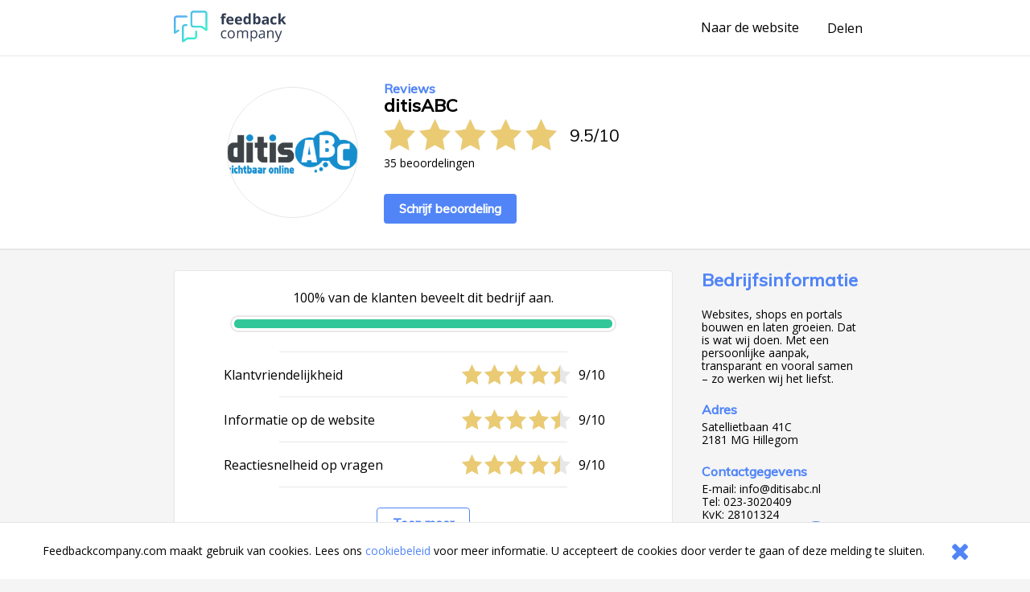

--- FILE ---
content_type: text/html;charset=UTF-8
request_url: https://www.feedbackcompany.com/nl-nl/review/ditisabc/8412898/
body_size: 4215
content:
<!DOCTYPE HTML>
<html>
<head>
<meta charset="UTF-8">
<meta name="viewport" content="width=device-width, initial-scale=1">
<meta name="google" value="notranslate">
<title>Webwinkel reviews ervaringen klantbeoordelingen meningen beoordelingen aanbiedingen referenties vergelijken acties</title>
<link href="/includes/company-page/company-page.css?v=5" type="text/css" rel="stylesheet"/>
<meta name="google-site-verification" content="EO7oMwUSDo4O4fAp06lII2f-iCyds6lwPcmjh_TcFjI" />
<meta name="globalsign-domain-verification" content="6MUAmVrqfSf8gBCZzD2rGoKP88OeLDXQ_jCCoPvRqF" />
<meta name="twitter:card" content="summary">
<meta property="og:title" content="Ik heb een review geschreven over ditisABC. Bekijk mijn feedback hier https://www.feedbackcompany.com/nl-nl/reviews/ditisabc/" />
<meta property="og:description" content="Ook benieuwd naar feedback over ditisABC? Bekijk de ervaringen en reviews op deze site. Powered by The Feedback Company" />
<meta name="twitter:description" content="Ik heb een review geschreven over ditisABC. Bekijk mijn feedback hier https://www.feedbackcompany.com/nl-nl/reviews/ditisabc/">
<meta property="og:image" content="https://www.feedbackcompany.com/samenvoordeel/img/logo/ditisabc.png" />
<meta name="twitter:image" content="https://www.feedbackcompany.com/samenvoordeel/img/logo/ditisabc.png">
<link rel="Shortcut Icon" href="/samenvoordeel/favicon.ico" type="image/x-icon" />
<link rel="icon" href="/samenvoordeel/favicon.ico" type="image/x-icon" />
</head>
<body>
<nav class="html__menu-bar menu-bar">
<div class="menu-bar__content">
<div class="feedbackcompany-logo">
<a href="https://feedbackcompany.com"
title="Feedback Company homepage">
<img itemprop="logo"
alt="Feedback Company"
src="/samenvoordeel/inc/svg/logo.svg" height="40" width="140"/>
</a>
</div>
<div class="actions">
<a href="https://ditisabc.nl"
title="Naar de website"
target="_blank"
class="anchor anchor--desktop-only">
Naar de website
</a>
<div class="share anchor--left-spacing">
<button title="Delen"
class="anchor"
data-toggle-button='{
"target": "#share-tray",
"toggleClass": "tray--open"
}'>
<span class="label label--desktop-only">Delen</span>
<div class="icon icon--mobile-only icon--share">
<svg data-name="Layer 21" height="24" id="Layer_21" viewBox="0 0 24 24" width="24" xmlns="http://www.w3.org/2000/svg"><title/><path d="M16.5,14a3.47675,3.47675,0,0,0-2.65356,1.24176L9.88025,12.86212a3.16321,3.16321,0,0,0,0-1.72424l3.96619-2.37964A3.4825,3.4825,0,1,0,13,6.5a3.45107,3.45107,0,0,0,.04126.40912l-4.19,2.514a3.5,3.5,0,1,0,0,5.15369l4.19,2.514A3.45107,3.45107,0,0,0,13,17.5,3.5,3.5,0,1,0,16.5,14Z"/></svg>
</div>
</button>
<div id="share-tray" class="tray">
<div class="tray__options tray__options--share">
<a class="anchor tray__option" id="shareLink_fb" href="https://www.facebook.com/sharer/sharer.php?u=https%3A%2F%2Fwww%2Efeedbackcompany%2Ecom%2Fnl%2Dnl%2Freviews%2Fditisabc%2F&p[title]=Webwinkel%20reviews%20ervaringen%20klantbeoordelingen%20meningen%20beoordelingen%20aanbiedingen%20referenties%20vergelijken%20acties&display=popup" target="_blank">
op Facebook
</a>
<a class="anchor tray__option" id="shareLink_twitter" href="https://twitter.com/intent/tweet?original_referer=https%3A%2F%2Fwww%2Efeedbackcompany%2Ecom%2Fnl%2Dnl%2Freviews%2Fditisabc%2F&text=Ik%20ben%20overtuigd%20van%20de%20service%20en%20betrouwbaarheid%20van%20ditisABC%21%20Lees%20hier%20waarom%3A&tw_p=tweetbutton&url=https%3A%2F%2Fwww%2Efeedbackcompany%2Ecom%2Fnl%2Dnl%2Freviews%2Fditisabc%2F&via=FeedbackCompany" target="_blank">
op Twitter
</a>
</div>
<div class="tray__button"
data-toggle-button='{
"target": "#share-tray",
"toggleClass": "tray--open"}'></div>
</div>
</div>
<button class="icon
icon--mobile-only
icon--no-padding
icon--close
icon--hidden"
data-toggle-button='{
"target": "html",
"toggleClass": "html--sidebar-opened"
}'>
<svg width="30" height="30" viewBox="0 0 1792 1792" xmlns="http://www.w3.org/2000/svg"><path d="M1490 1322q0 40-28 68l-136 136q-28 28-68 28t-68-28l-294-294-294 294q-28 28-68 28t-68-28l-136-136q-28-28-28-68t28-68l294-294-294-294q-28-28-28-68t28-68l136-136q28-28 68-28t68 28l294 294 294-294q28-28 68-28t68 28l136 136q28 28 28 68t-28 68l-294 294 294 294q28 28 28 68z"/></svg>
</button>
</div>
</div>
</nav>
<header class="company-main-info">
<div class="wrapper">
<div class="wrapper__content wrapper__content--column-mobile">
<div class="company-main-info__content">
<div class="company-main-info__logo-centerer">
<div class="company-main-info__logo-circle">
<img class="company-main-info__logo"
itemprop="logo"
alt="Bezoek ditisABC"
src="/samenvoordeel/img/logo/thumbnail/ditisabc.png"/>
</div>
</div>
<div class="company-main-info__overview">
<h3 class="header__sub-title
header--desktop-only
header--no-margin">Reviews</h3>
<div class="company-name-holder">
<a class="anchor company-name-holder--anchor"
href="https://ditisabc.nl"
target="_blank">
<h1 class="header
header--no-margin
header--big
header--bedrijfsnaam">ditisABC</h1>
</a>
<button class="label label--mobile-only label--action"
role="button"
data-toggle-button='{
"target": "html",
"toggleClass": "html--sidebar-opened"
}'>
(info)
</button>
</div>
<div class="rating">
<div class="rating__stars-and-score">
<div class="rating__stars-centerer">
<div class="stars stars--big">
<div class="stars__star stars__star--full"></div>
<div class="stars__star stars__star--full"></div>
<div class="stars__star stars__star--full"></div>
<div class="stars__star stars__star--full"></div>
<div class="stars__star stars__star--full"></div>
</div>
</div>
<div class="rating__numbers">
<span>
9.5
</span>
<span class="rating__divider">/</span>
<span>10</span>
</div>
</div>
<div class="label label--small rating__review-count">
35
beoordelingen
</div>
</div>
<a href="https://www.feedbackcompany.com/nl-nl/review/ditisabc/?t=973218"
target="_blank"
class="button button--top-spacing-big"
title="Schrijf beoordeling">Schrijf beoordeling</a>
</div>
</div>
</div>
</div>
</header>
<div class="wrapper wrapper--spacing-top">
<div class="wrapper__content">
<main class="main">
<section class="detailed-rating">
<section class="detailed-rating__recommend-percentage">
<p class="label label--no-spacing label--center">
100% van de klanten beveelt dit bedrijf aan.
</p>
<div class="detailed-rating__recommend-percentage-bar percentage-bar
percentage-bar__approval-level-3"
role="progressbar"
aria-valuenow="100"
aria-valuemin="0"
aria-valuetext="Company recommendation percentage"
aria-valuemax="100">
<div class="percentage-bar__inner"
style="width: 100%;">
</div>
</div>
</section>
<section class="detailed-rating__sub-scores">
<div class="detailed-rating__sub-score-holder">
<div class="detailed-rating__sub-score">
<div class="detailed-rating__sub-score-name label">
Klantvriendelijkheid
</div>
<div class="detailed-rating__sub-score-stars-holder">
<div class="stars">
<div class="stars__star stars__star--full"></div>
<div class="stars__star stars__star--full"></div>
<div class="stars__star stars__star--full"></div>
<div class="stars__star stars__star--full"></div>
<div class="stars__star stars__star--half"></div>
</div>
<div class="detailed-rating__sub-score-numbers label">
9/10
</div>
</div>
</div>
</div>
<div class="detailed-rating__sub-score-holder">
<div class="detailed-rating__sub-score">
<div class="detailed-rating__sub-score-name label">
Informatie op de website
</div>
<div class="detailed-rating__sub-score-stars-holder">
<div class="stars">
<div class="stars__star stars__star--full"></div>
<div class="stars__star stars__star--full"></div>
<div class="stars__star stars__star--full"></div>
<div class="stars__star stars__star--full"></div>
<div class="stars__star stars__star--half"></div>
</div>
<div class="detailed-rating__sub-score-numbers label">
9/10
</div>
</div>
</div>
</div>
<div class="detailed-rating__sub-score-holder">
<div class="detailed-rating__sub-score">
<div class="detailed-rating__sub-score-name label">
Reactiesnelheid op vragen 
</div>
<div class="detailed-rating__sub-score-stars-holder">
<div class="stars">
<div class="stars__star stars__star--full"></div>
<div class="stars__star stars__star--full"></div>
<div class="stars__star stars__star--full"></div>
<div class="stars__star stars__star--full"></div>
<div class="stars__star stars__star--half"></div>
</div>
<div class="detailed-rating__sub-score-numbers label">
9/10
</div>
</div>
</div>
</div>
<div class="detailed-rating__sub-score-holder">
<div class="detailed-rating__sub-score">
<div class="detailed-rating__sub-score-name label">
Communicatie
</div>
<div class="detailed-rating__sub-score-stars-holder">
<div class="stars">
<div class="stars__star stars__star--full"></div>
<div class="stars__star stars__star--full"></div>
<div class="stars__star stars__star--full"></div>
<div class="stars__star stars__star--full"></div>
<div class="stars__star stars__star--half"></div>
</div>
<div class="detailed-rating__sub-score-numbers label">
9/10
</div>
</div>
</div>
</div>
<div class="detailed-rating__buttons">
<button
class="button button--secondary detailed-rating__expand-button"
data-toggle-button='{
"target": ".detailed-rating__sub-scores",
"toggleClass": "detailed-rating__sub-scores--expanded"
}'
>
Toon meer
</button>
<button
class="button button--secondary detailed-rating__collapse-button"
data-toggle-button='{
"target": ".detailed-rating__sub-scores",
"toggleClass": "detailed-rating__sub-scores--expanded"
}'
>
Toon minder
</button>
</div>
</section>
</section>
<section class="reviews">
<article class="review" id="r448412898" data-uid="841289851">
<section class="review__main">
<header class="review__header">
<div class="review__stars-author-holder">
<h3 class="review__header__name">Kennemer Golf & Country Club</h3>
<div class="review__stars-holder">
<div class="stars">
<div class="stars__star stars__star--full"></div>
<div class="stars__star stars__star--full"></div>
<div class="stars__star stars__star--full"></div>
<div class="stars__star stars__star--full"></div>
<div class="stars__star stars__star--half"></div>
</div>
<div class="review__stars-number label">
9/10
</div>
</div>
</div>
<section class="review__timeline">
<time
class="label label--small-spacing review__timeline_time"
pubdate
datetime="2023-06-27"
>
27-06-2023
</time>
</section>
</header>
<section class="review__content">
<h3 class="header header--long header--black">DitisABC is al jaren een betrouwbare partner voor onze website. Ook als er snel iets geregeld moet worden staan ze klaar. Altijd dezelfde mensen die actief meedenken en met oplossingen komen. Niets is hun teveel.</h3>
<section class="review__strong-points">
<h3 class="header header--mini header--inline">
Sterke punten
</h3>
<p class="paragraph
paragraph--small
paragraph--no-spacing">
Snelheid, oplossingsgericht. 
</p>
</section>
</section>
<hr class="divider">
<footer class="review__strong-points">
<span class="label label--small" >Score voor ditisABC:</span>
<span class="numberrating">
<span class="label label--small rating">
<span class="label label--small value">
<!--
Drop the decimals if they're not needed
5.00 => 5 (Round 5.00 * 2 = 10 and 10 / 2 = 5)
4.53 => 4.53
4.50 => 4.5
--->
4.5</span>/<span class="best">5
</span>
</span>
</span><br />
<span class="label label--small">Zou u dit bedrijf aanbevelen?</span>
<span class="label label--small aanbeveling">
Ja
<br />
</span>
<span class="label label--small">
</span>
<span class="label label--small txtvalue">
</span>
</footer>
</section>
</article>
</section>
<footer>
<nav class="pagination"
role="navigation"
aria-label="Pagination Navigation">
<ul class="pagination__list">
<li class="pagination__list-item">
<a href="https://www.feedbackcompany.com/nl-nl/review/ditisabc/8430635/"
title="Vorige"
aria-label="Goto Previous Review Page"
class="button
button--arrow
button--arrow--reverse"></a>
</li>
<li class="pagination__list-item
anchor--left-spacing
anchor--right-spacing">
<a class="anchor anchor--pagination"
href="https://www.feedbackcompany.com/nl-nl/reviews/ditisabc/"
title="Overzicht">
<span class="anchor anchor--pagination">
Overzicht
</span>
</a>
</li>
<li class="pagination__list-item">
<a href="https://www.feedbackcompany.com/nl-nl/review/ditisabc/8092126/"
title="Volgende"
aria-label="Go to next review page"
class="button
button--arrow"></a>
</li>
</ul>
</nav>
</footer>
</main>
<aside class="html__sidebar sidebar">
<div class="sidebar__top-spacer" role="button" data-action="toggle-company-extra-info"></div>
<div class="sidebar__responsive-spacer">
<div class="sidebar__responsive-centerer">
<div class="sidebar__company-detail">
<h3 class="header
header--blue
header--no-margin-top
header--big">Bedrijfsinformatie</h3>
<div class="paragraph paragraph--small">Websites, shops en portals bouwen en laten groeien. Dat is wat wij doen. Met een persoonlijke aanpak, transparant en vooral samen – zo werken wij het liefst.</div>
<h4 class="header--mini">Adres</h4>
<div class="label label--small">Satellietbaan 41C</div>
<div class="label label--small">2181 MG Hillegom</div>
<h4 class="header--mini">Contactgegevens</h4>
<div class="label label--small">E-mail: <a class="anchor label label--small" href="mailto:info@ditisabc.nl" target="_blank">info@ditisabc.nl</a></div>
<div class="label label--small">Tel: 023-3020409</div>
<div class="label label--small">KvK: 28101324</div>
<div style="width: 100%; overflow: hidden;">
<a class="button button--arrow"
href="https://ditisabc.nl"
target="_blank"
title="https://ditisabc.nl"
rel="nofollow">
Naar de website
</a>
</div>
</div>
<div style="margin-top: 20px;">
<fc-widget widgetid="54b33038-a411-4aee-b191-824c3e835855" lang="nl"></fc-widget>
</div>
<div class="sidebar__feedbackcompany-selling-points">
<h3 class="header header--blue header--no-margin-top header--big">Betrouwbaar en transparant</h3>
<div class="paragraph paragraph--small">
<p><strong>Wat is Feedback Company's reviewbeleid en hoe komt de reviewpagina tot stand?</strong><a href="https://www.feedbackcompany.com/nl-nl/policy-review-wetgeving/" target="_blank"> <br>Klik hier voor meer informatie</a></p><br>Feedback Company garantie:
<ul>
<li> Echte klantfeedback </li>
<li> Geen manipulatie </li>
<li> Geverifiëerde gegevens </li>
<li> Bemiddeling bij klachten </li>
</ul>
</div>
</div>
<br />
<div class="revbox_facepile">
<iframe src="https://www.facebook.com/plugins/likebox.php?href=https://www.facebook.com/ditisABC/&width=190&connections=8&stream=false&header=true&height=335" scrolling="no" frameborder="0" style="border:none; overflow:hidden; width:190px; height:400px;" allowTransparency="true"></iframe>
</div>
<script src="https://myfeedback.feedbackcompany.com/js/collect-widget.js" type="module"></script>
</div>
</div>
</aside>
</div>
</div>
<div id="tfcfoot" class="footer">
<div class="label">2010 &ndash; 2025 &copy; <a class="anchor anchor--left-spacing" href="https://www.feedbackcompany.com" target="_blank">Feedback Company</a></div>
</div>
<script language="JavaScript" type="text/javascript" src="/includes/company-page/company-page.js"></script>
<script type="text/javascript" src="/samenvoordeel/inc/cookie_wall.js"></script>
<div class="cookie_helper cookie_hidden cookie-notifier">
<div class="cookie-notifier__content">
<div class="cookie-notifier__text">
Feedbackcompany.com maakt gebruik van cookies. Lees ons <a class="anchor label--small label--highlight" target="_blank" href="https://feedbackcompany.com/cookiebeleid">cookiebeleid</a> voor meer informatie. U accepteert de cookies door verder te gaan of deze melding te sluiten.
</div>
<button class="cookie-notifier__button button--secondary cookie_closer">
<svg width="30" height="30" viewBox="0 0 1792 1792" xmlns="http://www.w3.org/2000/svg"><path d="M1490 1322q0 40-28 68l-136 136q-28 28-68 28t-68-28l-294-294-294 294q-28 28-68 28t-68-28l-136-136q-28-28-28-68t28-68l294-294-294-294q-28-28-28-68t28-68l136-136q28-28 68-28t68 28l294 294 294-294q28-28 68-28t68 28l136 136q28 28 28 68t-28 68l-294 294 294 294q28 28 28 68z"/></svg>
</button>
</div>
</div>
</body>
</html>


--- FILE ---
content_type: application/javascript; charset=UTF-8
request_url: https://www.feedbackcompany.com/includes/company-page/company-page.js
body_size: 898
content:
var _createClass=(()=>{function defineProperties(target,props){for(var i=0;i<props.length;i++){var descriptor=props[i];descriptor.enumerable=descriptor.enumerable||!1,descriptor.configurable=!0,"value"in descriptor&&(descriptor.writable=!0),Object.defineProperty(target,descriptor.key,descriptor)}}return function(Constructor,protoProps,staticProps){return protoProps&&defineProperties(Constructor.prototype,protoProps),staticProps&&defineProperties(Constructor,staticProps),Constructor}})();function _classCallCheck(instance,Constructor){if(!(instance instanceof Constructor))throw new TypeError("Cannot call a class as a function")}!function e(t,n,r){function s(o,u){if(!n[o]){if(!t[o]){var a="function"==typeof require&&require;if(!u&&a)return a(o,!0);if(i)return i(o,!0);throw new Error("Cannot find module '"+o+"'")}u=n[o]={exports:{}};t[o][0].call(u.exports,function(e){var n=t[o][1][e];return s(n||e)},u,u.exports,e,t,n,r)}return n[o].exports}for(var i="function"==typeof require&&require,o=0;o<r.length;o++)s(r[o]);return s}({1:[function(require,module,exports){var ExpandText=(()=>{function ExpandText(element){var _this=this;_classCallCheck(this,ExpandText),this.element=element,this.expanded=!1,this.expandedTextElement=element.querySelector('[data-role="expand-text--expanded"]'),this.collapsedTextElement=element.querySelector('[data-role="expand-text--collapsed"]'),element.addEventListener("click",function(evt){return _this.toggle(evt)})}return _createClass(ExpandText,[{key:"toggle",value:function(){this.expanded?this.showCollapsed():this.showExpanded()}},{key:"showExpanded",value:function(){this.expanded=!0,this.expandedTextElement.style.display="inline",this.collapsedTextElement.style.display="none"}},{key:"showCollapsed",value:function(){this.expanded=!1,this.expandedTextElement.style.display="none",this.collapsedTextElement.style.display="inline"}}]),ExpandText})();module.exports=ExpandText},{}],2:[function(require,module,exports){var ToggleButton=(()=>{function ToggleButton(element){var _this2=this;_classCallCheck(this,ToggleButton),this.element=element,this.data=JSON.parse(element.getAttribute("data-toggle-button")),this.target=document.querySelector(this.data.target),this.element.addEventListener("click",function(evt){return _this2.toggle(evt)})}return _createClass(ToggleButton,[{key:"toggle",value:function(){this.target.classList.toggle(this.data.toggleClass)}}]),ToggleButton})();module.exports=ToggleButton},{}],3:[function(require,module,exports){require("../../shared/polyfills/nodelist-for-each.js");var ToggleButton=require("./components/ToggleButton.js"),ExpandText=require("./components/ExpandText.js"),require=(()=>{function App(){var _this3=this;_classCallCheck(this,App),this.toggleButtons=[],window.addEventListener("DOMContentLoaded",function(evt){return _this3.loaded(evt)})}return _createClass(App,[{key:"loaded",value:function(){this.initializeToggleButtons(),this.setExpandableTexts()}},{key:"initializeToggleButtons",value:function(){var _this4=this;document.querySelectorAll("[data-toggle-button]").forEach(function(button){_this4.toggleButtons.push(new ToggleButton(button))})}},{key:"setExpandableTexts",value:function(){document.querySelectorAll('[data-role="expand-text"]').forEach(function(textElement){new ExpandText(textElement)})}}]),App})();window.App=new require},{"../../shared/polyfills/nodelist-for-each.js":4,"./components/ExpandText.js":1,"./components/ToggleButton.js":2}],4:[function(require,module,exports){window.NodeList&&!NodeList.prototype.forEach&&(NodeList.prototype.forEach=function(callback,thisArg){thisArg=thisArg||window;for(var i=0;i<this.length;i++)callback.call(thisArg,this[i],i,this)})},{}]},{},[3]);